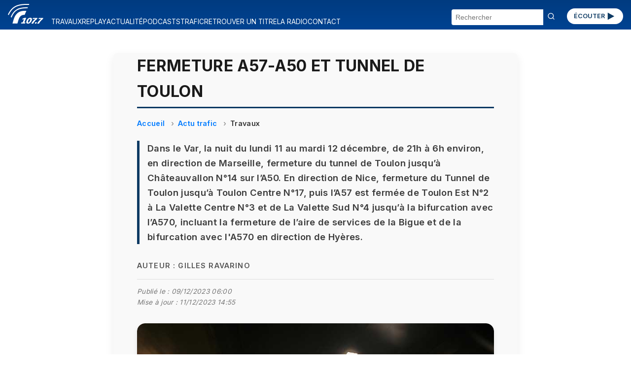

--- FILE ---
content_type: text/html; charset=UTF-8
request_url: https://radio.vinci-autoroutes.com/article/fermeture-a57-a50-et-tunnel-de-toulon-10593
body_size: 28546
content:

<!DOCTYPE html>
<html lang="fr">

<head>


    <script type="text/javascript">
        window.gdprAppliesGlobally = true;
        (function() {
            function a(e) {
                if (!window.frames[e]) {
                    if (document.body && document.body.firstChild) {
                        var t = document.body;
                        var n = document.createElement("iframe");
                        n.style.display = "none";
                        n.name = e;
                        n.title = e;
                        t.insertBefore(n, t.firstChild)
                    } else {
                        setTimeout(function() {
                            a(e)
                        }, 5)
                    }
                }
            }

            function e(n, r, o, c, s) {
                function e(e, t, n, a) {
                    if (typeof n !== "function") {
                        return
                    }
                    if (!window[r]) {
                        window[r] = []
                    }
                    var i = false;
                    if (s) {
                        i = s(e, t, n)
                    }
                    if (!i) {
                        window[r].push({
                            command: e,
                            parameter: t,
                            callback: n,
                            version: a
                        })
                    }
                }
                e.stub = true;

                function t(a) {
                    if (!window[n] || window[n].stub !== true) {
                        return
                    }
                    if (!a.data) {
                        return
                    }
                    var i = typeof a.data === "string";
                    var e;
                    try {
                        e = i ? JSON.parse(a.data) : a.data
                    } catch (t) {
                        return
                    }
                    if (e[o]) {
                        var r = e[o];
                        window[n](r.command, r.parameter, function(e, t) {
                            var n = {};
                            n[c] = {
                                returnValue: e,
                                success: t,
                                callId: r.callId
                            };
                            a.source.postMessage(i ? JSON.stringify(n) : n, "*")
                        }, r.version)
                    }
                }
                if (typeof window[n] !== "function") {
                    window[n] = e;
                    if (window.addEventListener) {
                        window.addEventListener("message", t, false)
                    } else {
                        window.attachEvent("onmessage", t)
                    }
                }
            }
            e("__tcfapi", "__tcfapiBuffer", "__tcfapiCall", "__tcfapiReturn");
            a("__tcfapiLocator");
            (function(e) {
                var t = document.createElement("script");
                t.id = "spcloader";
                t.type = "text/javascript";
                t.async = true;
                t.src = "https://sdk.privacy-center.org/" + e + "/loader.js?target=" + document.location.hostname;
                t.charset = "utf-8";
                var n = document.getElementsByTagName("script")[0];
                n.parentNode.insertBefore(t, n)
            })("f48738b0-e7e0-45c0-8066-e4074fcfc15e")
        })();
    </script>
    <script>
    (function(w, d, s, l, i) {
        w[l] = w[l] || [];
        w[l].push({
            'gtm.start': new Date().getTime(),
            event: 'gtm.js'
        });
        var f = d.getElementsByTagName(s)[0],
            j = d.createElement(s),
            dl = l != 'dataLayer' ? '&l=' + l : '';
        j.async = true;
        j.src = 'https://www.googletagmanager.com/gtm.js?id=' + i + dl;
        f.parentNode.insertBefore(j, f);
    })(window, document, 'script', 'dataLayer', 'GTM-M6HTDXC');
</script>
    <!-- Scripts communs -->
    <script src="/assets/new_js/main.js?v=1768920583"></script>
    <meta charset="UTF-8" />
    <meta name="viewport" content="width=device-width, initial-scale=1" />
    <title>Fermeture A57-A50 et tunnel de Toulon</title>
    <meta name="description" content="Dans le Var, nuit du lundi 11 au mardi 12 décembre, fermeture du tunnel de Toulon et de portions de l&#039;A57 de 21h à 6h." />
    <meta name="keywords" content="fermeture, a57-a50, tunnel, toulon, nuit, lundi, mardi, décembre, environ, direction" />
    <link rel="canonical" href="https://radio.vinci-autoroutes.com/article/fermeture-a57-a50-et-tunnel-de-toulon-10593" />
        
    <meta itemprop="datePublished" content="2023-12-01T13:35:31+01:00">
            <meta itemprop="dateModified" content="2023-12-11T14:55:49+01:00">
    
    <!-- Open Graph -->
    <meta property="og:type" content="article" />
    <meta property="og:title" content="Fermeture A57-A50 et tunnel de Toulon" />
    <meta property="og:description" content="Dans le Var, nuit du lundi 11 au mardi 12 décembre, fermeture du tunnel de Toulon et de portions de l&#039;A57 de 21h à 6h." />
    <meta property="og:url" content="https://radio.vinci-autoroutes.com/article/fermeture-a57-a50-et-tunnel-de-toulon-10593" />
    <meta property="og:site_name" content="Radio VINCI Autoroutes (107.7 FM)" />
            <meta property="og:image" content="https://radio.vinci-autoroutes.com/medias/image/ea5d72a5c848bb602ade49326620cc99.jpg" />
    
    <!-- Twitter Card -->
    <meta name="twitter:card" content="summary_large_image" />
    <meta name="twitter:title" content="Fermeture A57-A50 et tunnel de Toulon" />
    <meta name="twitter:description" content="Dans le Var, nuit du lundi 11 au mardi 12 décembre, fermeture du tunnel de Toulon et de portions de l&#039;A57 de 21h à 6h." />
            <meta name="twitter:image" content="https://radio.vinci-autoroutes.com/medias/image/ea5d72a5c848bb602ade49326620cc99.jpg" />
        <meta name="twitter:site" content="@Radio1077" />

    <!-- JSON-LD Schema Article -->
    <script type="application/ld+json">
        {
            "@context": "https://schema.org",
            "@type": "NewsArticle",
            "mainEntityOfPage": {
            "@type": "NewsArticle",
            "@id": "https://radio.vinci-autoroutes.com/article/fermeture-a57-a50-et-tunnel-de-toulon-10593"
            },
            "headline": "Fermeture A57-A50 et tunnel de Toulon",
            "description": "Dans le Var, nuit du lundi 11 au mardi 12 décembre, fermeture du tunnel de Toulon et de portions de l&#039;A57 de 21h à 6h.",
             "datePublished": "2023-12-01T13:35:31+01:00",
                                        "dateModified": "2023-12-11T14:55:49+01:00",
                         "image": "https://radio.vinci-autoroutes.com/medias/image/ea5d72a5c848bb602ade49326620cc99.jpg",
             "author": {
                "@type": "Person",
                "name": "Gilles Ravarino"
            },
            "keywords": "fermeture, a57-a50, tunnel, toulon, nuit, lundi, mardi, décembre, environ, direction",
            "publisher": {
                "@type": "Organization",
                "name": "Radio VINCI Autoroutes (107.7 FM)",
                "logo": {
                    "@type": "ImageObject",
                    "url": "https://radio.vinci-autoroutes.com/assets/images/accueil/RVA_logo_bleu.svg"
                }
            }
        }
    </script>
    <!-- Styles communs -->
    <link rel="stylesheet" href="/assets/new_css/main.css?v=1768920583" />
    <link rel="stylesheet" href="/assets/new_css/foot.css?v=1768920583" />
    
    <link rel="stylesheet" href="/assets/new_css/article.css?v=1768920583" />
    <link rel="stylesheet" href="/assets/new_css/category_path.css?v=1768920583" />
        <link rel="stylesheet" href="/assets/new_css/custom_a.css?v=1768920583" />

    <!-- Favicon -->
    <link rel="icon" href="/favicon.ico" />
    <link rel="apple-touch-icon" href="/apple-touch-icon.png" />
</head>

<body>
        <header class="header">
    <!-- 1. Le burger qui contrôle les 3 blocs -->
    <button
        class="burger"
        aria-label="Menu"
        aria-expanded="false"
        aria-controls="menu search social">☰</button>

    <!-- 2. Logo -->
    <a href="/" class="logo">
        <img
            src="/assets/images/accueil/rva_blanc.svg"
            alt="Logo Radio VINCI Autoroutes" />
    </a>

    <!-- 3. Bouton ÉCOUTER -->
    <a href="/page/ecouter" class="btn-ecouter">ÉCOUTER
        <svg xmlns="http://www.w3.org/2000/svg" viewBox="0 0 24 24" width="36" height="36" fill="currentColor" aria-hidden="true">
            <polygon points="6,4 20,12 6,20"></polygon>
        </svg></a>

    <!-- 4. Bloc Menu -->
    <nav
        id="menu"
        class="menu"
        role="navigation"
        aria-label="Navigation Principale"
        aria-hidden="true">
        <ul>
                                                <li>
                        <a href="/rubrique/travaux">
                            TRAVAUX                        </a>
                    </li>
                                                                <li>
                        <a href="/rubrique/replay">
                            REPLAY                        </a>
                    </li>
                                                                <li>
                        <a href="/rubrique/actualite-mobilite">
                            ACTUALITÉ                        </a>
                    </li>
                                                                <li>
                        <a href="/rubrique/podcasts">
                            PODCASTS                        </a>
                    </li>
                                                                <li>
                        <a href="https://www.vinci-autoroutes.com/fr/trafic-temps-reel">
                            TRAFIC                        </a>
                    </li>
                                                                <li>
                        <a href="/page/retrouver-un-titre">
                            RETROUVER UN TITRE                        </a>
                    </li>
                                                                <li>
                        <a href="/page/la-radio">
                            LA RADIO                        </a>
                    </li>
                                                                <li>
                        <a href="/contact">
                            CONTACT                        </a>
                    </li>
                                    </ul>
    </nav>

    <!-- 5. Bloc Search -->
    <form
        id="search"
        class="search-form"
        action="/"
        method="get"
        aria-hidden="true">
        <input
            type="text"
            name="chercher"
            placeholder="Rechercher"
            required />
        <button type="submit"><svg width="16" height="16" viewBox="0 0 24 24" fill="none" stroke="currentColor"
                stroke-width="2" stroke-linecap="round" stroke-linejoin="round"
                xmlns="http://www.w3.org/2000/svg">
                <circle cx="11" cy="11" r="8" />
                <line x1="21" y1="21" x2="16.65" y2="16.65" />
            </svg>
        </button>
    </form>
</header>
<main id="main-content">
    
<article class="article-detail " itemscope itemtype="https://schema.org/Article">

    <meta itemprop="mainEntityOfPage" content="https://radio.vinci-autoroutes.com/article/fermeture-a57-a50-et-tunnel-de-toulon-10593" />
                <meta itemprop="dateModified" content="2023-12-11T14:55:49+01:00" />
    
    <h1 itemprop="headline">Fermeture A57-A50 et tunnel de Toulon</h1>

            <nav aria-label="breadcrumb">
            <ol class="breadcrumb" itemscope itemtype="https://schema.org/BreadcrumbList">
                <li itemprop="itemListElement" itemscope itemtype="https://schema.org/ListItem">
                    <a itemprop="item" href="/">
                        <span itemprop="name">Accueil</span>
                    </a>
                    <meta itemprop="position" content="1" />
                </li>
                                    <li itemprop="itemListElement" itemscope itemtype="https://schema.org/ListItem">
                        <a itemprop="item" href="/rubrique/infotrafic">
                            <span itemprop="name">Actu trafic</span>
                        </a>
                        <meta itemprop="position" content="2" />
                    </li>
                                    <li itemprop="itemListElement" itemscope itemtype="https://schema.org/ListItem">
                        <a itemprop="item" href="/rubrique/travaux">
                            <span itemprop="name">Travaux</span>
                        </a>
                        <meta itemprop="position" content="3" />
                    </li>
                            </ol>
        </nav>
    
            <p class="article-chapeau" itemprop="description">Dans le Var, la nuit du lundi 11 au mardi 12 décembre, de 21h à 6h environ, en direction de Marseille, fermeture du tunnel de Toulon jusqu’à Châteauvallon N°14 sur l’A50. En direction de Nice, fermeture du Tunnel de Toulon jusqu’à Toulon Centre N°17, puis l’A57 est fermée de Toulon Est N°2 à La Valette Centre N°3 et de La Valette Sud N°4 jusqu’à la bifurcation avec l’A570, incluant la fermeture de l’aire de services de la Bigue et de la bifurcation avec l&#039;A570 en direction de Hyères.</p>
    
            <p class="article-author">Auteur : <span itemprop="author">Gilles Ravarino</span></p>
    
    <p class="article-modification">
        Publié le :
        <time datetime="2023-12-09T06:00:00+01:00">
            09/12/2023 06:00        </time>
            </br>Mise à jour :  <time datetime="2023-12-11T14:55:49+01:00">11/12/2023 14:55</time>
        </p>
            <figure itemprop="image" itemscope itemtype="https://schema.org/ImageObject">
            <div class="image-wrapper">

                <img src="/medias/image/ea5d72a5c848bb602ade49326620cc99.jpg" alt="Fermeture A57-A50 et tunnel de Toulon">
                                    <div class="audio-overlay" data-src="/medias/audio/b0388b3cc8395ae7d69eafdb8d90fd1e.mp3">
                        <button class="play-toggle paused" aria-label="Lire / Pause">
                            <span class="bar bar-left"></span>
                            <span class="bar bar-right"></span>
                        </button>
                                                    <span class="audio-duration">0:45</span>
                                            </div>
                            </div>
            <figcaption class="figcaption-container">
                <div class="figcaption-text">
                                            <p class="legende">Image d&#039;illustration</p>
                    
                                            <small class="image-copyright">
                            ©VINCI Autoroutes - S-LAVOUE                        </small>
                                    </div>

                
            </figcaption>

            <meta itemprop="url" content="/medias/image/ea5d72a5c848bb602ade49326620cc99.jpg" />
                            <meta itemprop="copyrightHolder" content="©VINCI Autoroutes - S-LAVOUE" />
            

        </figure>
    


    <div class="article-description" itemprop="articleBody">
        Ces fermetures permettent divers travaux de maintenance et la poursuite du chantier d’élargissement de l’A57. <br>
Elles peuvent être modifiées en fonction de l’avancement des travaux et des conditions météo.<br>
    </div>

            
            
            
                            <div class="custom-audio-player" data-src="/medias/audio/b0388b3cc8395ae7d69eafdb8d90fd1e.mp3">
                    <div class="audio-controls">
                        <button class="play-toggle is-playing" aria-label="Lire / Pause">
                            <span class="bar bar-left"></span>
                            <span class="bar bar-right"></span>
                        </button>
                        <div class="progress-bar" tabindex="0" role="slider" aria-valuemin="0" aria-valuemax="100" aria-valuenow="0">
                            <div class="progress-filled"></div>
                        </div>
                        <span class="time">00:00 / 00:00</span>
                    </div>
                                    </div>

            
            
            
        
            
                            <div class="media-pdf">
                    <a href="/medias/appli/843d5abaf3d169ab189150d6c4142686.pdf" target="_blank" rel="noopener noreferrer">
                        📄 Télécharger le document PDF
                    </a>
                                            <p class="pdf-legende">Voir le communiqué de VINCI Autoroutes</p>
                                    </div>
            
            
            
        

    
            <section class="article-links">
            <h2>Pour approfondir le sujet</h2>
            <ul>
                                    <li><a href="https://www.vinci-autoroutes.com/fr" target="_blank" rel="noopener">Site officiel</a></li>
                                                                                            </ul>
        </section>
    

    
    <section class="article-share">
        <h2>Partager cet article</h2>
        <ul>
            <li><a href="https://www.facebook.com/sharer/sharer.php?u=https%3A%2F%2Fradio.vinci-autoroutes.com%2Farticle%2Ffermeture-a57-a50-et-tunnel-de-toulon-10593" target="_blank" rel="noopener">Facebook</a></li>
            <li><a href="https://twitter.com/intent/tweet?url=https%3A%2F%2Fradio.vinci-autoroutes.com%2Farticle%2Ffermeture-a57-a50-et-tunnel-de-toulon-10593" target="_blank" rel="noopener">X / Twitter</a></li>
            <li><a href="https://www.linkedin.com/shareArticle?mini=true&url=https%3A%2F%2Fradio.vinci-autoroutes.com%2Farticle%2Ffermeture-a57-a50-et-tunnel-de-toulon-10593" target="_blank" rel="noopener">LinkedIn</a></li>
        </ul>
    </section>
</article>

<script type="application/ld+json">
    {
    "@context": "https://schema.org",
    "@type": "BreadcrumbList",
    "itemListElement": [
        {
            "@type": "ListItem",
            "position": 1,
            "name": "Accueil",
            "item": "http://https://radio.vinci-autoroutes.com/"
        },
        {
            "@type": "ListItem",
            "position": 2,
            "name": "Actu trafic",
            "item": "http://https://radio.vinci-autoroutes.com/?page=category&id=599"
        },
        {
            "@type": "ListItem",
            "position": 3,
            "name": "Travaux",
            "item": "http://https://radio.vinci-autoroutes.com/?page=category&id=501"
        }
    ]
}</script>

    <section class="articles-relies">
        <h2 class="articles-relies-titre">À découvrir sur le même thème</h2>
        <div class="articles-relies-liste">
                            <article class="article-mini">
                    <a href="/article/autoroute-a7-entre-orange-et-avignon-45-km-de-chaussees-vont-etre-renovees-jusqu-en-juin-2026-17232" class="article-mini-lien">
                                                    <div class="article-mini-image">
                                <img loading="lazy" src="/medias/mini/image/b992a0e5d89e49c2d54dfd44de643d23.jpg" alt="Autoroute A7 entre Orange et Avignon : 45 km de chaussées vont être rénovées jusqu’en juin 2026">
                                                                    <span class="article-mini-duree">0:20</span>
                                                            </div>
                                                <div class="article-mini-contenu">
                            <h3>Autoroute A7 entre Orange et Avignon : 45 km de chaussées vont être rénovées jusqu’en juin 2026</h3>
                            <p>Rénovation des chaussées de l’A7 entre Orange et Avignon nord dès le 19 janvier 2026.</p>
                        </div>
                    </a>
                </article>
                            <article class="article-mini">
                    <a href="/article/a28-fermeture-entre-le-mans-centre-n-23-et-l-autoroute-a11-17208" class="article-mini-lien">
                                                    <div class="article-mini-image">
                                <img loading="lazy" src="/medias/mini/image/N-renovation-chaussee.jpg" alt="A28 Fermeture entre Le Mans Centre N°23 et l&#039;autoroute A11">
                                                                    <span class="article-mini-duree">0:59</span>
                                                            </div>
                                                <div class="article-mini-contenu">
                            <h3>A28 Fermeture entre Le Mans Centre N°23 et l&#039;autoroute A11</h3>
                            <p>La nuit du 20/01 au 21/01, sortie Le Mans Centre N°23 obligatoire, direction Le Mans et Alencçon.</p>
                        </div>
                    </a>
                </article>
                            <article class="article-mini">
                    <a href="/article/a8-a51-travaux-nocturnes-deux-ponts-renoves-pres-d-aix-en-provence-jusqu-en-avril-2026-17206" class="article-mini-lien">
                                                    <div class="article-mini-image">
                                <img loading="lazy" src="/medias/mini/image/691764eddeb0a83e87731f1047b9c797.png" alt="A8/A51 Travaux nocturnes : deux ponts rénovés près d’Aix-en-Provence jusqu’en avril 2026">
                                                            </div>
                                                <div class="article-mini-contenu">
                            <h3>A8/A51 Travaux nocturnes : deux ponts rénovés près d’Aix-en-Provence jusqu’en avril 2026</h3>
                            <p>Ce qu’il faut savoir pour circuler sereinement…</p>
                        </div>
                    </a>
                </article>
                            <article class="article-mini">
                    <a href="/article/a500-fermeture-tunnel-de-monaco-direction-nice-17224" class="article-mini-lien">
                                                    <div class="article-mini-image">
                                <img loading="lazy" src="/medias/mini/image/N-nuit-chaussees-vue-ciel-JP-MOULET.jpg" alt="A500 Fermeture Tunnel de Monaco direction Nice">
                                                                    <span class="article-mini-duree">0:17</span>
                                                            </div>
                                                <div class="article-mini-contenu">
                            <h3>A500 Fermeture Tunnel de Monaco direction Nice</h3>
                            <p>Du 21 au 22/01, fermeture de la sortie Monaco de l’A8 en direction de L&#039;Italie, et du tunnel de Monaco.</p>
                        </div>
                    </a>
                </article>
                            <article class="article-mini">
                    <a href="/article/a8-sortie-saint-maximin-n-034-ferm-ee-direction-aix-en-provence-17225" class="article-mini-lien">
                                                    <div class="article-mini-image">
                                <img loading="lazy" src="/medias/mini/image/M-nuit-chaussees-enrobe-hommes.jpg" alt="A8 sortie Saint-Maximin n°34 fermée direction Aix-en-Provence">
                                                                    <span class="article-mini-duree">0:15</span>
                                                            </div>
                                                <div class="article-mini-contenu">
                            <h3>A8 sortie Saint-Maximin n°34 fermée direction Aix-en-Provence</h3>
                            <p>Du 20 au 22/01, fermeture de la sortie Saint-Maximin n°34 de l’autoroute A8 en direction d&#039;Aix-en-Provence.</p>
                        </div>
                    </a>
                </article>
                            <article class="article-mini">
                    <a href="/article/a8-sortie-monaco-n-056-ferm-ee-direction-italie-17223" class="article-mini-lien">
                                                    <div class="article-mini-image">
                                <img loading="lazy" src="/medias/mini/image/N-renovation-chaussee.jpg" alt="A8 sortie Monaco n°56 fermée direction Italie">
                                                                    <span class="article-mini-duree">0:15</span>
                                                            </div>
                                                <div class="article-mini-contenu">
                            <h3>A8 sortie Monaco n°56 fermée direction Italie</h3>
                            <p>Du 22 au 23/01, fermeture de la sortie Monaco N°56, de l’autoroute A8, en direction de l’Italie.</p>
                        </div>
                    </a>
                </article>
                    </div>
    </section>
</main>

<footer>
    <div class="social">
        <section aria-label="Suivez-nous sur les réseaux sociaux">
    <ul>
        <li>
            <a href="https://www.facebook.com/radiovinciautoroutes/" target="_blank" rel="noopener noreferrer" title="Radio Vinci Autoroutes sur Facebook">
                <img src="/assets/images/logos/facebook.svg" alt="Logo Facebook" height="32">
            </a>
        </li>
        <li>
            <a href="https://twitter.com/Radio1077" target="_blank" rel="noopener noreferrer" title="Radio 107.7 sur Twitter (X)">
                <img src="/assets/images/logos/x.svg" alt="Logo Twitter (X)" height="32">
            </a>
        </li>
        <li>
            <a href="https://www.instagram.com/Radio1077/" target="_blank" rel="noopener noreferrer" title="Radio 107.7 sur Instagram">
                <img src="/assets/images/logos/instagram.svg" alt="Logo Instagram" height="32">
            </a>
        </li>
        <li>
            <a href="https://www.youtube.com/channel/UCRH61cNJ_a_9n0jp5xRHf9Q" target="_blank" rel="noopener noreferrer" title="Radio 107.7 sur YouTube">
                <img src="/assets/images/logos/youtube.svg" alt="Logo YouTube" height="32">
            </a>
        </li>
    </ul>
</section>    </div>
    <div id=pied>
    <div class=liste_verticale>
        <span class="mini_menu c3 gras maj">A propos</span></br>
        <span class=mini_menu>&copy; Radio VINCI Autoroutes 2026</span></br>
        <a class=mini_menu href=http://www.adobestock.com target=_blank>Cr&eacute;dits photos &copy; Adobe Stock</a></br>
        <a class=mini_menu href=/page/mentions-legales>Mentions l&eacute;gales</a></br>
        <a class=mini_menu href=/page/politique-de-protection-des-donnees-personnelles target=_blank>Protection des données personnelles</a></br>
        <a class=mini_menu href="javascript:Didomi.preferences.show()">Modifier vos consentements de Cookies</a>
    </div>
    <div class=liste_verticale>
        <span class="mini_menu c3 gras maj">Radio VINCI Autoroutes</span></br>
        <a class=mini_menu href=/page/la-radio>Qui sommes-nous ?</a></br>
        <a class=mini_menu href=http://www.rfe.fr />Annonceurs</a></br>
        <a class=mini_menu href=/contact>Contact</a></br>
        <a class=mini_menu href=/page/telecharger-lapplication-radio-vinci-autoroutes>T&eacute;l&eacute;charger l'application</a></br>
        <a class=mini_menu href=/article/les-assistants>Assistants vocaux</a>
    </div>
    <div class=liste_verticale>
        <span class="mini_menu c3 gras maj">Autres sites VINCI</span></br>
        <a class=mini_menu href=http://www.vinciautoroutes.com target=_blank>VINCI Autoroutes</a></br>
        <a class=mini_menu href=http://fondation.vinci-autoroutes.com target=_blank>Fondation VINCI Autoroutes</a></br>
        <a class=mini_menu href=https://www.roulons-autrement.com target=_blank>Roulons-autrement.com</a></br>
        <a class=mini_menu href=https://www.vinci.com/vinci.nsf/fr/manifeste/pages/index.htm target=_blank>Manifeste VINCI</a></br>
        <a class=mini_menu href=https://www.vinci.com/vinci.nsf/fr/item/ethique-et-vigilance-documentation.htm target=_blank>Charte &eacute;thique VINCI</a>
    </div>

</div>
<div style=clear:both;height:10px;></div>

</div>
</body>

</html></footer>

<script src="/assets/new_js/article.js?v=1768920583"></script>
</body>

</html>